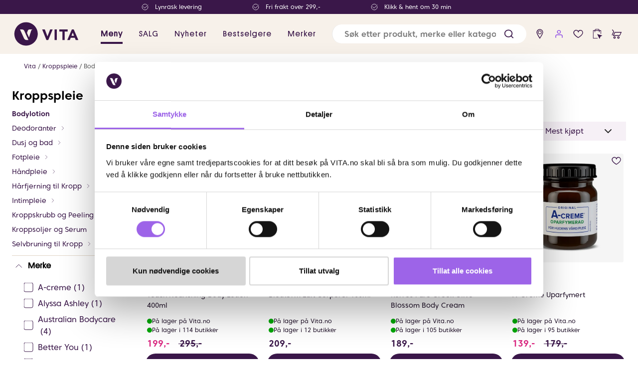

--- FILE ---
content_type: text/javascript
request_url: https://www.vita.no/assets/85.chunk.2ea91fdb3550cbe4152e.js
body_size: -124
content:
/*! For license information please see 85.chunk.2ea91fdb3550cbe4152e.js.LICENSE.txt */
(window.webpackJsonp=window.webpackJsonp||[]).push([[85],{369:function(n,a,e){"use strict";e.r(a);var t=e(0),r=e.n(t),c=e(80);a.default=function(n){return r.a.createElement(c.a,{src:n.image.url,alt:n.alt})}}}]);
//# sourceMappingURL=85.chunk.2ea91fdb3550cbe4152e.js.map